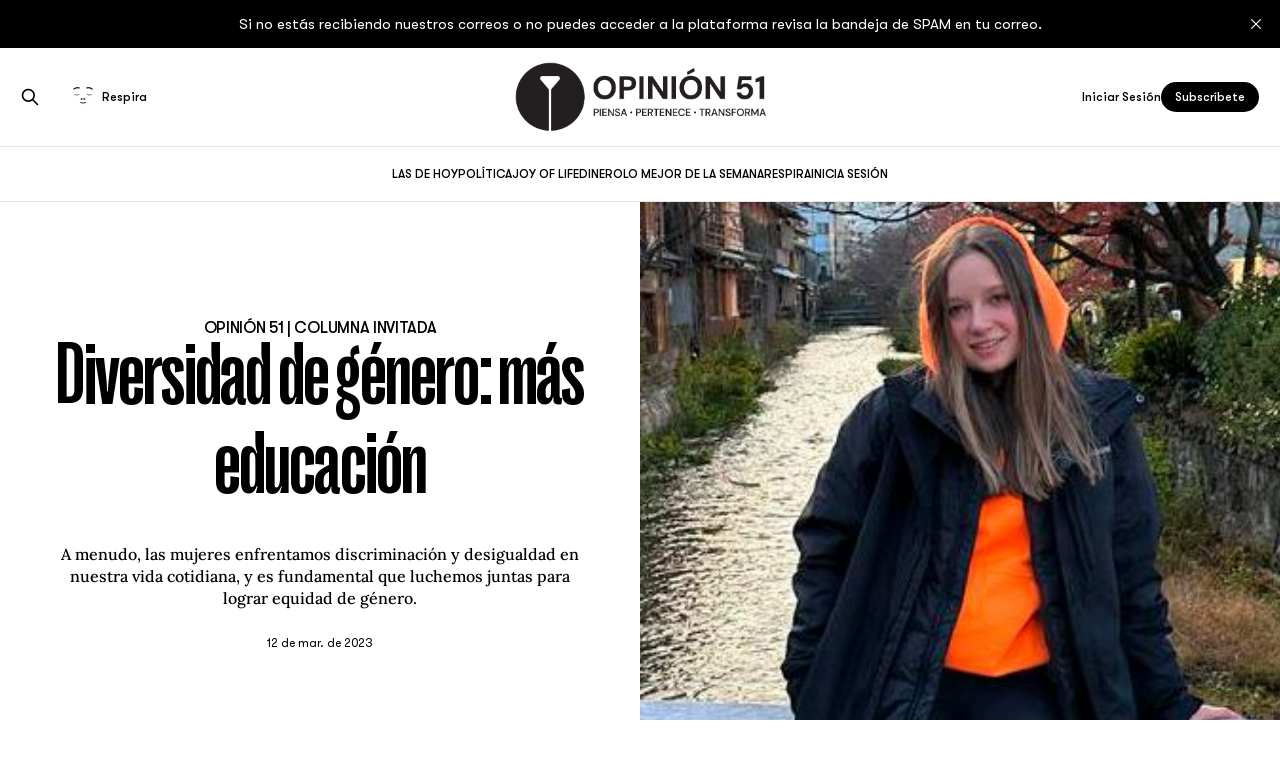

--- FILE ---
content_type: text/html; charset=utf-8
request_url: https://www.opinion51.com/invitada-natalia-diversidad-de-genero/
body_size: 9308
content:
<!DOCTYPE html>
<html lang="es">

<head>
    <meta charset="utf-8">
    <meta name="viewport" content="width=device-width, initial-scale=1">
    <title>Diversidad de género: más educación</title>
    <link rel="stylesheet" href="https://www.opinion51.com/assets/built/screen.css?v=4ce348f3de">
	<link rel="stylesheet" href="https://cdnjs.cloudflare.com/ajax/libs/OwlCarousel2/2.3.4/assets/owl.carousel.css" integrity="sha512-UTNP5BXLIptsaj5WdKFrkFov94lDx+eBvbKyoe1YAfjeRPC+gT5kyZ10kOHCfNZqEui1sxmqvodNUx3KbuYI/A==" crossorigin="anonymous" referrerpolicy="no-referrer" />
   <link rel="stylesheet" href="https://cdnjs.cloudflare.com/ajax/libs/OwlCarousel2/2.3.4/assets/owl.theme.default.min.css" integrity="sha512-sMXtMNL1zRzolHYKEujM2AqCLUR9F2C4/05cdbxjjLSRvMQIciEPCQZo++nk7go3BtSuK9kfa/s+a4f4i5pLkw==" crossorigin="anonymous" referrerpolicy="no-referrer" />
    <meta name="description" content="A menudo, las mujeres enfrentamos discriminación y desigualdad en nuestra vida cotidiana, y es fundamental que luchemos juntas para lograr equidad de género.">
    <link rel="icon" href="https://www.opinion51.com/content/images/size/w256h256/2025/10/favicon-black.png" type="image/png">
    <link rel="canonical" href="https://www.opinion51.com/invitada-natalia-diversidad-de-genero/">
    <meta name="referrer" content="no-referrer-when-downgrade">
    
    <meta property="og:site_name" content="Opinión 51">
    <meta property="og:type" content="article">
    <meta property="og:title" content="Diversidad de género: más educación">
    <meta property="og:description" content="A menudo, las mujeres enfrentamos discriminación y desigualdad en nuestra vida cotidiana, y es fundamental que luchemos juntas para lograr equidad de género.">
    <meta property="og:url" content="https://www.opinion51.com/invitada-natalia-diversidad-de-genero/">
    <meta property="og:image" content="https://www.opinion51.com/content/images/2023/03/NATALIA-HEMILSON-1.jpg">
    <meta property="article:published_time" content="2023-03-12T12:15:42.000Z">
    <meta property="article:modified_time" content="2023-03-12T12:15:41.000Z">
    <meta property="article:tag" content="Feminismo">
    <meta property="article:tag" content="Diversidad">
    <meta property="article:tag" content="Mujeres">
    
    <meta property="article:publisher" content="https://www.facebook.com/opinion51">
    <meta name="twitter:card" content="summary_large_image">
    <meta name="twitter:title" content="Diversidad de género: más educación">
    <meta name="twitter:description" content="A menudo, las mujeres enfrentamos discriminación y desigualdad en nuestra vida cotidiana, y es fundamental que luchemos juntas para lograr equidad de género.">
    <meta name="twitter:url" content="https://www.opinion51.com/invitada-natalia-diversidad-de-genero/">
    <meta name="twitter:image" content="https://www.opinion51.com/content/images/2023/03/NATALIA-HEMILSON-1.jpg">
    <meta name="twitter:label1" content="Written by">
    <meta name="twitter:data1" content="Opinión 51 | Columna Invitada">
    <meta name="twitter:label2" content="Filed under">
    <meta name="twitter:data2" content="Feminismo, Diversidad, Mujeres">
    <meta name="twitter:site" content="@opinion_51">
    <meta property="og:image:width" content="420">
    <meta property="og:image:height" content="300">
    
    <script type="application/ld+json">
{
    "@context": "https://schema.org",
    "@type": "Article",
    "publisher": {
        "@type": "Organization",
        "name": "Opinión 51",
        "url": "https://www.opinion51.com/",
        "logo": {
            "@type": "ImageObject",
            "url": "https://www.opinion51.com/content/images/2025/10/logo.png"
        }
    },
    "author": {
        "@type": "Person",
        "name": "Opinión 51 | Columna Invitada",
        "image": {
            "@type": "ImageObject",
            "url": "https://www.opinion51.com/content/images/size/w1200/2022/11/Logo-opinion--1--4.png",
            "width": 1200,
            "height": 1200
        },
        "url": "https://www.opinion51.com/author/opinion-51-columna-invitada/",
        "sameAs": []
    },
    "headline": "Diversidad de género: más educación",
    "url": "https://www.opinion51.com/invitada-natalia-diversidad-de-genero/",
    "datePublished": "2023-03-12T12:15:42.000Z",
    "dateModified": "2023-03-12T12:15:41.000Z",
    "image": {
        "@type": "ImageObject",
        "url": "https://www.opinion51.com/content/images/2023/03/NATALIA-HEMILSON-1.jpg",
        "width": 420,
        "height": 300
    },
    "keywords": "Feminismo, Diversidad, Mujeres",
    "description": "A menudo, las mujeres enfrentamos discriminación y desigualdad en nuestra vida cotidiana, y es fundamental que luchemos juntas para lograr equidad de género.",
    "mainEntityOfPage": "https://www.opinion51.com/invitada-natalia-diversidad-de-genero/"
}
    </script>

    <meta name="generator" content="Ghost 6.13">
    <link rel="alternate" type="application/rss+xml" title="Opinión 51" href="https://www.opinion51.com/rss/">
    <script defer src="https://cdn.jsdelivr.net/ghost/portal@~2.56/umd/portal.min.js" data-i18n="true" data-ghost="https://www.opinion51.com/" data-key="f871b1190cb09ec55f7bb8361a" data-api="https://opinion-52.ghost.io/ghost/api/content/" data-locale="es" crossorigin="anonymous"></script><style id="gh-members-styles">.gh-post-upgrade-cta-content,
.gh-post-upgrade-cta {
    display: flex;
    flex-direction: column;
    align-items: center;
    font-family: -apple-system, BlinkMacSystemFont, 'Segoe UI', Roboto, Oxygen, Ubuntu, Cantarell, 'Open Sans', 'Helvetica Neue', sans-serif;
    text-align: center;
    width: 100%;
    color: #ffffff;
    font-size: 16px;
}

.gh-post-upgrade-cta-content {
    border-radius: 8px;
    padding: 40px 4vw;
}

.gh-post-upgrade-cta h2 {
    color: #ffffff;
    font-size: 28px;
    letter-spacing: -0.2px;
    margin: 0;
    padding: 0;
}

.gh-post-upgrade-cta p {
    margin: 20px 0 0;
    padding: 0;
}

.gh-post-upgrade-cta small {
    font-size: 16px;
    letter-spacing: -0.2px;
}

.gh-post-upgrade-cta a {
    color: #ffffff;
    cursor: pointer;
    font-weight: 500;
    box-shadow: none;
    text-decoration: underline;
}

.gh-post-upgrade-cta a:hover {
    color: #ffffff;
    opacity: 0.8;
    box-shadow: none;
    text-decoration: underline;
}

.gh-post-upgrade-cta a.gh-btn {
    display: block;
    background: #ffffff;
    text-decoration: none;
    margin: 28px 0 0;
    padding: 8px 18px;
    border-radius: 4px;
    font-size: 16px;
    font-weight: 600;
}

.gh-post-upgrade-cta a.gh-btn:hover {
    opacity: 0.92;
}</style><script async src="https://js.stripe.com/v3/"></script>
    <script defer src="https://cdn.jsdelivr.net/ghost/sodo-search@~1.8/umd/sodo-search.min.js" data-key="f871b1190cb09ec55f7bb8361a" data-styles="https://cdn.jsdelivr.net/ghost/sodo-search@~1.8/umd/main.css" data-sodo-search="https://opinion-52.ghost.io/" data-locale="es" crossorigin="anonymous"></script>
    <script defer src="https://cdn.jsdelivr.net/ghost/announcement-bar@~1.1/umd/announcement-bar.min.js" data-announcement-bar="https://www.opinion51.com/" data-api-url="https://www.opinion51.com/members/api/announcement/" crossorigin="anonymous"></script>
    <link href="https://www.opinion51.com/webmentions/receive/" rel="webmention">
    <script defer src="/public/cards.min.js?v=4ce348f3de"></script>
    <link rel="stylesheet" type="text/css" href="/public/cards.min.css?v=4ce348f3de">
    <script defer src="/public/comment-counts.min.js?v=4ce348f3de" data-ghost-comments-counts-api="https://www.opinion51.com/members/api/comments/counts/"></script>
    <script defer src="/public/member-attribution.min.js?v=4ce348f3de"></script>
    <script defer src="/public/ghost-stats.min.js?v=4ce348f3de" data-stringify-payload="false" data-datasource="analytics_events" data-storage="localStorage" data-host="https://www.opinion51.com/.ghost/analytics/api/v1/page_hit"  tb_site_uuid="14b7bfe8-2843-43b7-bed0-f12664386a30" tb_post_uuid="0dcb6b10-a5c1-4d1b-9e1e-d11780870549" tb_post_type="post" tb_member_uuid="undefined" tb_member_status="undefined"></script><style>:root {--ghost-accent-color: #000000;}</style>
    <!-- Google Tag Manager -->
<script>(function(w,d,s,l,i){w[l]=w[l]||[];w[l].push({'gtm.start':
        new Date().getTime(),event:'gtm.js'});var f=d.getElementsByTagName(s)[0],
    j=d.createElement(s),dl=l!='dataLayer'?'&l='+l:'';j.async=true;j.src=
    'https://www.googletagmanager.com/gtm.js?id='+i+dl;f.parentNode.insertBefore(j,f);
})(window,document,'script','dataLayer','GTM-PR8NFT8D');</script>
<!-- End Google Tag Manager -->

<!-- Start CookieYes banner -->
<script id="cookieyes" type="text/javascript" src="https://cdn-cookieyes.com/client_data/db75d4bb615d851c038a9c2d/script.js"></script>
<!-- End CookieYes banner -->

<!-- Consent configuration script -->
<script>
    // IMPORTANT - DO NOT COPY/PASTE WITHOUT MODIFYING REGION LIST
    // Set default consent for specific regions according to your requirements

    gtag('consent', 'default', {
        'ad_storage': 'denied',
        'ad_user_data': 'denied',
        'ad_personalization': 'denied',
        'analytics_storage': 'denied',
        'regions': ['US', 'EU'] // Reemplaza con una lista real de códigos de región ISO 3166-2
    });

    // Set default consent for all other regions according to your requirements
    gtag('consent', 'default', {
        'ad_storage': 'denied',
        'ad_user_data': 'denied',
        'ad_personalization': 'denied',
        'analytics_storage': 'denied'
    });
</script>

<style>
    .custom-banner img {
        width: 100%;              /* Mobile: full width */
        max-width: 100%;
        height: auto;
    }
    .gh-card-comments, .gh-slide-comments{
        display:none!important;
    }
    /* Desktop: shrink banner to 50% */
    @media (min-width: 900px) {
        .custom-banner img {
            width: 50%;
            max-width: 50%;
            margin: 0 auto;
            display: block;
        }
    }
</style>
</head>

<body class="post-template tag-feminismo tag-diversidad tag-mujeres is-head-stacked has-serif-body">
<div class="gh-site">

    <header id="gh-head" class="gh-head gh-outer">
        <div class="gh-head-inner gh-inner">
            <div class="gh-head-brand">
                <div class="gh-head-brand-wrapper">
                    
                    <a class="gh-head-logo" href="https://www.opinion51.com">
                            <img src="https://www.opinion51.com/content/images/2025/10/logo.png" alt="Opinión 51">
                    </a>
                    
                </div>
                <button class="gh-search gh-icon-btn" aria-label="Search this site" data-ghost-search><svg xmlns="http://www.w3.org/2000/svg" fill="none" viewBox="0 0 24 24" stroke="currentColor" stroke-width="2" width="20" height="20"><path stroke-linecap="round" stroke-linejoin="round" d="M21 21l-6-6m2-5a7 7 0 11-14 0 7 7 0 0114 0z"></path></svg></button>
                <button class="gh-burger"></button>
            </div>

            <nav class="gh-head-menu">
                <ul class="nav">
    <li class="nav-las-de-hoy"><a href="https://www.opinion51.com/">LAS DE HOY</a></li>
    <li class="nav-politica"><a href="https://www.opinion51.com/tag/politica/">POLÍTICA</a></li>
    <li class="nav-joy-of-life"><a href="https://www.opinion51.com/tag/joy-of-life/">JOY OF LIFE</a></li>
    <li class="nav-dinero"><a href="https://www.opinion51.com/tag/dinero/">DINERO</a></li>
    <li class="nav-lo-mejor-de-la-semana"><a href="https://www.opinion51.com/tag/lo-mejor-de-la-semana/">LO MEJOR DE LA SEMANA</a></li>
    <li class="nav-respira"><a href="https://www.opinion51.com/meditaciones/">RESPIRA</a></li>
    <li class="nav-inicia-sesion"><a href="https://www.opinion51.com/#/portal/signin">INICIA SESIÓN</a></li>
</ul>

            </nav>

            <div class="gh-head-actions">
                    <button class="gh-search gh-icon-btn" aria-label="Search this site" data-ghost-search><svg xmlns="http://www.w3.org/2000/svg" fill="none" viewBox="0 0 24 24" stroke="currentColor" stroke-width="2" width="20" height="20"><path stroke-linecap="round" stroke-linejoin="round" d="M21 21l-6-6m2-5a7 7 0 11-14 0 7 7 0 0114 0z"></path></svg></button>
					<a class="gh-head-respira gh-btn" href="/meditaciones/"><img src="https://www.opinion51.com/assets/images/respira.gif?v=4ce348f3de" class="gh-icon-respira"/>Respira</a>
                    <div class="gh-head-members">
                                <a class="gh-head-link" href="#/portal/signin" data-portal="signin">Iniciar Sesión</a>
                                <a class="gh-head-btn gh-btn gh-primary-btn" href="#/portal/signup" data-portal="signup">Subscríbete</a>
                    </div>
            </div>
        </div>
       
    </header>

    
<main class="gh-main">
        <article class="gh-article post tag-feminismo tag-diversidad tag-mujeres">
			
			<div class="gh-slide">
			<div class="gh-slide-link">
			
			<div class="gh-slide-wrapper">
            <header class="gh-slide-header">
                  <h2 class="gh-slide-author">Opinión 51 | Columna Invitada</h2> 
                <h1 class="gh-slide-title">Diversidad de género: más educación</h1>
            </header>

                    <div class="gh-slide-excerpt">A menudo, las mujeres enfrentamos discriminación y desigualdad en nuestra vida cotidiana, y es fundamental que luchemos juntas para lograr equidad de género.</div>

            <footer class="gh-slide-footer">
                <time class="gh-slide-date" datetime="2023-03-12">12 de mar. de 2023</time>
                    <script
    data-ghost-comment-count="640be9d83269a8003dcb504e"
    data-ghost-comment-count-empty=""
    data-ghost-comment-count-singular="comment"
    data-ghost-comment-count-plural="comments"
    data-ghost-comment-count-tag="span"
    data-ghost-comment-count-class-name="gh-slide-comments"
    data-ghost-comment-count-autowrap="true"
>
</script>
            </footer>
        </div>
            <figure class="gh-slide-image">
                <img
                    srcset="/content/images/size/w300/2023/03/NATALIA-HEMILSON-1.jpg 300w,
                            /content/images/size/w720/2023/03/NATALIA-HEMILSON-1.jpg 720w,
                            /content/images/size/w960/2023/03/NATALIA-HEMILSON-1.jpg 960w,
                            /content/images/size/w1200/2023/03/NATALIA-HEMILSON-1.jpg 1200w,
                            /content/images/size/w2000/2023/03/NATALIA-HEMILSON-1.jpg 2000w"
                    sizes="(max-width: 1200px) 100vw, 1200px"
                    src="/content/images/size/w720/2023/03/NATALIA-HEMILSON-1.jpg"
                    alt="Diversidad de género: más educación"
                >
            </figure>
				</div>	
</div>

            <section class="gh-content gh-canvas">
                <blockquote><strong>Por Natalia Hemilson</strong></blockquote><div class="kg-card kg-audio-card"><img src="https://www.opinion51.com/content/media/2023/03/NATALIA-H_thumb.jpg?v&#x3D;1678502447015" alt="audio-thumbnail" class="kg-audio-thumbnail"><div class="kg-audio-thumbnail placeholder kg-audio-hide"><svg width="24" height="24" fill="none" xmlns="http://www.w3.org/2000/svg"><path fill-rule="evenodd" clip-rule="evenodd" d="M7.5 15.33a.75.75 0 1 0 0 1.5.75.75 0 0 0 0-1.5Zm-2.25.75a2.25 2.25 0 1 1 4.5 0 2.25 2.25 0 0 1-4.5 0ZM15 13.83a.75.75 0 1 0 0 1.5.75.75 0 0 0 0-1.5Zm-2.25.75a2.25 2.25 0 1 1 4.5 0 2.25 2.25 0 0 1-4.5 0Z"/><path fill-rule="evenodd" clip-rule="evenodd" d="M14.486 6.81A2.25 2.25 0 0 1 17.25 9v5.579a.75.75 0 0 1-1.5 0v-5.58a.75.75 0 0 0-.932-.727.755.755 0 0 1-.059.013l-4.465.744a.75.75 0 0 0-.544.72v6.33a.75.75 0 0 1-1.5 0v-6.33a2.25 2.25 0 0 1 1.763-2.194l4.473-.746Z"/><path fill-rule="evenodd" clip-rule="evenodd" d="M3 1.5a.75.75 0 0 0-.75.75v19.5a.75.75 0 0 0 .75.75h18a.75.75 0 0 0 .75-.75V5.133a.75.75 0 0 0-.225-.535l-.002-.002-3-2.883A.75.75 0 0 0 18 1.5H3ZM1.409.659A2.25 2.25 0 0 1 3 0h15a2.25 2.25 0 0 1 1.568.637l.003.002 3 2.883a2.25 2.25 0 0 1 .679 1.61V21.75A2.25 2.25 0 0 1 21 24H3a2.25 2.25 0 0 1-2.25-2.25V2.25c0-.597.237-1.169.659-1.591Z"/></svg></div><div class="kg-audio-player-container"><audio src="https://www.opinion51.com/content/media/2023/03/NATALIA-H.mp3" preload="metadata"></audio><div class="kg-audio-title">🎧 Audiocolumna</div><div class="kg-audio-player"><button class="kg-audio-play-icon"><svg xmlns="http://www.w3.org/2000/svg" viewBox="0 0 24 24"><path d="M23.14 10.608 2.253.164A1.559 1.559 0 0 0 0 1.557v20.887a1.558 1.558 0 0 0 2.253 1.392L23.14 13.393a1.557 1.557 0 0 0 0-2.785Z"/></svg></button><button class="kg-audio-pause-icon kg-audio-hide"><svg xmlns="http://www.w3.org/2000/svg" viewBox="0 0 24 24"><rect x="3" y="1" width="7" height="22" rx="1.5" ry="1.5"/><rect x="14" y="1" width="7" height="22" rx="1.5" ry="1.5"/></svg></button><span class="kg-audio-current-time">0:00</span><div class="kg-audio-time">/<span class="kg-audio-duration">1:08</span></div><input type="range" class="kg-audio-seek-slider" max="100" value="0"><button class="kg-audio-playback-rate">1&#215;</button><button class="kg-audio-unmute-icon"><svg xmlns="http://www.w3.org/2000/svg" viewBox="0 0 24 24"><path d="M15.189 2.021a9.728 9.728 0 0 0-7.924 4.85.249.249 0 0 1-.221.133H5.25a3 3 0 0 0-3 3v2a3 3 0 0 0 3 3h1.794a.249.249 0 0 1 .221.133 9.73 9.73 0 0 0 7.924 4.85h.06a1 1 0 0 0 1-1V3.02a1 1 0 0 0-1.06-.998Z"/></svg></button><button class="kg-audio-mute-icon kg-audio-hide"><svg xmlns="http://www.w3.org/2000/svg" viewBox="0 0 24 24"><path d="M16.177 4.3a.248.248 0 0 0 .073-.176v-1.1a1 1 0 0 0-1.061-1 9.728 9.728 0 0 0-7.924 4.85.249.249 0 0 1-.221.133H5.25a3 3 0 0 0-3 3v2a3 3 0 0 0 3 3h.114a.251.251 0 0 0 .177-.073ZM23.707 1.706A1 1 0 0 0 22.293.292l-22 22a1 1 0 0 0 0 1.414l.009.009a1 1 0 0 0 1.405-.009l6.63-6.631A.251.251 0 0 1 8.515 17a.245.245 0 0 1 .177.075 10.081 10.081 0 0 0 6.5 2.92 1 1 0 0 0 1.061-1V9.266a.247.247 0 0 1 .073-.176Z"/></svg></button><input type="range" class="kg-audio-volume-slider" max="100" value="100"></div></div></div><p>En la sociedad en la que vivimos el feminismo es un tema muy importante para nosotras. A menudo, las mujeres enfrentamos discriminación y desigualdad en nuestra vida cotidiana, y es fundamental que luchemos juntas para lograr equidad de género.</p><blockquote class="kg-blockquote-alt">Para mi <strong>es importante que se hable más sobre la violencia de género y se tomen medidas </strong>para erradicarla.</blockquote><p>Aunque hemos tenido un avance con relación a lo que pasó hace 100 años todavía hay muchas mujeres que sufren violencia en el hogar, en las relaciones y en otros ámbitos, y esto es algo que no debería ser tolerado en nuestra sociedad.</p><p>También creo que es importante que se promueva una educación más inclusiva y abierta al debate sobre la diversidad sexual y de género. Todavía hay mucho estigma y discriminación hacia las personas LGBTQ+ y es importante que se les brinde apoyo y se respete su derecho a ser quienes son.</p><p>En resumen,<strong> como mujer adolescente, creo que es fundamental que nos involucremos en la lucha por nuestros derechos y por una equidad de género</strong>. Es importante que trabajemos juntas y juntos para lograr un cambio positivo en nuestra sociedad y crear un mundo más justo para todas las mujeres y/o cualquier otra minoría.</p><hr><p><em>Las opiniones expresadas son responsabilidad de sus autoras y son absolutamente independientes a la postura y línea editorial de <strong><a href="https://www.opinion51.com/" rel>Opinión 51</a>.</strong></em></p><hr><p><strong>Más de 150 opiniones</strong> a través de<strong> 100 columnistas </strong>te esperan por <strong>menos de un libro al mes</strong>.</p><figure class="kg-card kg-image-card"><a href="https://www.opinion51.com/#/portal/signup"><img src="https://www.opinion51.com/content/images/2023/03/suscribete-2023_MARZO-1.png" class="kg-image" alt loading="lazy" width="970" height="48" srcset="https://www.opinion51.com/content/images/size/w600/2023/03/suscribete-2023_MARZO-1.png 600w, https://www.opinion51.com/content/images/2023/03/suscribete-2023_MARZO-1.png 970w" sizes="(min-width: 720px) 720px"></a></figure><hr><figure class="kg-card kg-image-card kg-card-hascaption"><a href="https://igualdad.io/products/camiseta-sin-miedo?variant=43974149603565&ref=opinion51.com"><img src="https://www.opinion51.com/content/images/2023/02/MERCH-8M-1.jpg" class="kg-image" alt loading="lazy" width="970" height="250" srcset="https://www.opinion51.com/content/images/size/w600/2023/02/MERCH-8M-1.jpg 600w, https://www.opinion51.com/content/images/2023/02/MERCH-8M-1.jpg 970w" sizes="(min-width: 720px) 720px"></a><figcaption>El <strong>20%</strong> de tu compra servirá para <strong>apoyar</strong> la labor y funcionamiento de la<strong> Red Nacional de Refugios</strong> a favor de<strong> mujeres víctimas de violencia</strong>.</figcaption></figure><hr><figure class="kg-card kg-image-card"><a href="https://www.opinion51.com/"><img src="https://www.opinion51.com/content/images/2023/03/8marzo2023-4.png" class="kg-image" alt loading="lazy" width="970" height="48" srcset="https://www.opinion51.com/content/images/size/w600/2023/03/8marzo2023-4.png 600w, https://www.opinion51.com/content/images/2023/03/8marzo2023-4.png 970w" sizes="(min-width: 720px) 720px"></a></figure>
            </section>

        </article>

                <div class="gh-read-next gh-canvas">
                <section class="gh-pagehead">
                    <h4 class="gh-pagehead-title">Te puede interesar</h4>
                </section>

                <div class="gh-topic gh-topic-grid">
                    <div class="gh-topic-content">
                            <article class="gh-card post featured">
    <a class="gh-card-link" href="/claudia-perez-2601-radiografia-mexico/">
            <figure class="gh-card-image">
                <img
                    srcset="/content/images/size/w300/2025/09/Claudia-Pe--rez-Atamoros-FLA-8057-3.webp 300w,
                            /content/images/size/w720/2025/09/Claudia-Pe--rez-Atamoros-FLA-8057-3.webp 720w,
                            /content/images/size/w960/2025/09/Claudia-Pe--rez-Atamoros-FLA-8057-3.webp 960w,
                            /content/images/size/w1200/2025/09/Claudia-Pe--rez-Atamoros-FLA-8057-3.webp 1200w,
                            /content/images/size/w2000/2025/09/Claudia-Pe--rez-Atamoros-FLA-8057-3.webp 2000w"
                    sizes="(max-width: 1200px) 100vw, 1200px"
                    src="/content/images/size/w720/2025/09/Claudia-Pe--rez-Atamoros-FLA-8057-3.webp"
                    alt="Hazaña y saña: una radiografía del México aguerrido y adolorido"
                >
            </figure>

        <div class="gh-card-wrapper">
            <header class="gh-card-header">
                <h3 class="gh-card-title">Hazaña y saña: una radiografía del México aguerrido y adolorido</h3>
            </header>

                
                    <div class="gh-card-excerpt">Una conquistó la cima, escribió ya una hazaña inmortal. Él, bajó a la sima de la podredumbre y mató con saña.</div>
                

            <footer class="gh-card-footer">
                <span class="gh-card-author">Claudia Pérez Atamoros</span>
                <time class="gh-card-date" datetime="2026-01-20">20 de ene. de 2026</time>
                    <script
    data-ghost-comment-count="696eec1b2e38990001f15fbe"
    data-ghost-comment-count-empty=""
    data-ghost-comment-count-singular="comment"
    data-ghost-comment-count-plural="comments"
    data-ghost-comment-count-tag="span"
    data-ghost-comment-count-class-name="gh-card-comments"
    data-ghost-comment-count-autowrap="true"
>
</script>
            </footer>
        </div>
    </a>
</article>                            <article class="gh-card post featured">
    <a class="gh-card-link" href="/laura-coronado-2601-bechdel-aesthetic/">
            <figure class="gh-card-image">
                <img
                    srcset="/content/images/size/w300/2025/10/Laura-Coronado-Contreras-H-1.webp 300w,
                            /content/images/size/w720/2025/10/Laura-Coronado-Contreras-H-1.webp 720w,
                            /content/images/size/w960/2025/10/Laura-Coronado-Contreras-H-1.webp 960w,
                            /content/images/size/w1200/2025/10/Laura-Coronado-Contreras-H-1.webp 1200w,
                            /content/images/size/w2000/2025/10/Laura-Coronado-Contreras-H-1.webp 2000w"
                    sizes="(max-width: 1200px) 100vw, 1200px"
                    src="/content/images/size/w720/2025/10/Laura-Coronado-Contreras-H-1.webp"
                    alt="Bechdel Aesthetic: sólo por convivir"
                >
            </figure>

        <div class="gh-card-wrapper">
            <header class="gh-card-header">
                <h3 class="gh-card-title">Bechdel Aesthetic: sólo por convivir</h3>
            </header>

                
                    <div class="gh-card-excerpt">Esa visibilidad de “más voces femeninas”, en muchas de las ocasiones es sólo “estética”, literal, un maquillaje.</div>
                

            <footer class="gh-card-footer">
                <span class="gh-card-author">Laura Coronado Contreras</span>
                <time class="gh-card-date" datetime="2026-01-19">19 de ene. de 2026</time>
                    <script
    data-ghost-comment-count="696d9ebf2e38990001f138a4"
    data-ghost-comment-count-empty=""
    data-ghost-comment-count-singular="comment"
    data-ghost-comment-count-plural="comments"
    data-ghost-comment-count-tag="span"
    data-ghost-comment-count-class-name="gh-card-comments"
    data-ghost-comment-count-autowrap="true"
>
</script>
            </footer>
        </div>
    </a>
</article>                            <article class="gh-card post featured">
    <a class="gh-card-link" href="/sara-reynoso-2601-presencia-divina/">
            <figure class="gh-card-image">
                <img
                    srcset="/content/images/size/w300/2025/10/Sara-Reynoso-01-ED0L8667-H.webp 300w,
                            /content/images/size/w720/2025/10/Sara-Reynoso-01-ED0L8667-H.webp 720w,
                            /content/images/size/w960/2025/10/Sara-Reynoso-01-ED0L8667-H.webp 960w,
                            /content/images/size/w1200/2025/10/Sara-Reynoso-01-ED0L8667-H.webp 1200w,
                            /content/images/size/w2000/2025/10/Sara-Reynoso-01-ED0L8667-H.webp 2000w"
                    sizes="(max-width: 1200px) 100vw, 1200px"
                    src="/content/images/size/w720/2025/10/Sara-Reynoso-01-ED0L8667-H.webp"
                    alt="Calma, presencia divina"
                >
            </figure>

        <div class="gh-card-wrapper">
            <header class="gh-card-header">
                <h3 class="gh-card-title">Calma, presencia divina</h3>
            </header>

                
                    <div class="gh-card-excerpt">Desde la calma también se construye fuerza.</div>
                

            <footer class="gh-card-footer">
                <span class="gh-card-author">Sara Reynoso</span>
                <time class="gh-card-date" datetime="2026-01-17">17 de ene. de 2026</time>
                    <script
    data-ghost-comment-count="69699a122e38990001f0a965"
    data-ghost-comment-count-empty=""
    data-ghost-comment-count-singular="comment"
    data-ghost-comment-count-plural="comments"
    data-ghost-comment-count-tag="span"
    data-ghost-comment-count-class-name="gh-card-comments"
    data-ghost-comment-count-autowrap="true"
>
</script>
            </footer>
        </div>
    </a>
</article>                    </div>
                </div>
            </div>

                <div class="gh-comments gh-read-next gh-canvas">
            <section class="gh-pagehead">
                <h4 class="gh-pagehead-title">Comments (<script
    data-ghost-comment-count="640be9d83269a8003dcb504e"
    data-ghost-comment-count-empty="0"
    data-ghost-comment-count-singular=""
    data-ghost-comment-count-plural=""
    data-ghost-comment-count-tag="span"
    data-ghost-comment-count-class-name=""
    data-ghost-comment-count-autowrap="true"
>
</script>)</h3>
            </section>
            
        <script defer src="https://cdn.jsdelivr.net/ghost/comments-ui@~1.3/umd/comments-ui.min.js" data-locale="es" data-ghost-comments="https://www.opinion51.com/" data-api="https://opinion-52.ghost.io/ghost/api/content/" data-admin="https://opinion-52.ghost.io/ghost/" data-key="f871b1190cb09ec55f7bb8361a" data-title="" data-count="false" data-post-id="640be9d83269a8003dcb504e" data-color-scheme="auto" data-avatar-saturation="60" data-accent-color="#000000" data-comments-enabled="all" data-publication="Opinión 51" crossorigin="anonymous"></script>
    
        </div>
</main>
<div class="gh-foot-about">
      <div class="gh-inner">
       <p> Mujeres al frente del debate, abriendo caminos hacia un diálogo más inclusivo y equitativo. Aquí, la diversidad de pensamiento y la representación equitativa en los distintos sectores, no son meros ideales; son el corazón de nuestra comunidad.</p>
		</div></div>
    <footer class="gh-foot gh-outer">
       
        <div class="gh-foot-inner gh-inner">
                <section class="gh-subscribe">
                    <h3 class="gh-subscribe-title">Subscríbete a</h3>
					<div class="gh-foot-logo">
                            <img src="https://www.opinion51.com/assets/images/logo-light.png?v=4ce348f3de" alt="Opinión 51">
					</div>
                        <div class="gh-subscribe-description">Don&#x27;t miss out on the latest news. Sign up now to get access to the library of members-only articles.</div>
                    <button class="gh-subscribe-btn gh-btn" data-portal="signup"><svg width="20" height="20" viewBox="0 0 20 20" fill="none" stroke="currentColor" xmlns="http://www.w3.org/2000/svg">
    <path d="M3.33332 3.33334H16.6667C17.5833 3.33334 18.3333 4.08334 18.3333 5.00001V15C18.3333 15.9167 17.5833 16.6667 16.6667 16.6667H3.33332C2.41666 16.6667 1.66666 15.9167 1.66666 15V5.00001C1.66666 4.08334 2.41666 3.33334 3.33332 3.33334Z" stroke-width="1.5" stroke-linecap="round" stroke-linejoin="round"/>
    <path d="M18.3333 5L9.99999 10.8333L1.66666 5" stroke-width="1.5" stroke-linecap="round" stroke-linejoin="round"/>
</svg> Subscríbete ahora</button>
                </section>

            <nav class="gh-foot-menu">
                <ul class="nav">
    <li class="nav-inicia-sesion"><a href="https://www.opinion51.com/#/portal/signin">Inicia Sesión</a></li>
    <li class="nav-suscribete"><a href="https://www.opinion51.com/#/portal/signup">Suscríbete</a></li>
    <li class="nav-nosotras"><a href="https://www.opinion51.com/nosotras/">Nosotras</a></li>
    <li class="nav-manifiesto"><a href="https://www.opinion51.com/manifiesto/">Manifiesto</a></li>
    <li class="nav-pacto-por-las-mujeres"><a href="https://www.opinion51.com/pacto-por-las-mujeres/">Pacto por las mujeres</a></li>
    <li class="nav-contacto"><a href="https://www.opinion51.com/contacto/">Contacto</a></li>
    <li class="nav-aviso-de-privacidad"><a href="https://www.opinion51.com/aviso-de-privacidad/">Aviso de Privacidad</a></li>
</ul>

            </nav>

            <div class="gh-copyright">
                    Opinión 51 © 2026. Powered by <a href="https://ghost.org/" target="_blank" rel="noopener">Ghost</a>
            </div>
        </div>
    </footer>

</div>

    <div class="pswp" tabindex="-1" role="dialog" aria-hidden="true">
    <div class="pswp__bg"></div>

    <div class="pswp__scroll-wrap">
        <div class="pswp__container">
            <div class="pswp__item"></div>
            <div class="pswp__item"></div>
            <div class="pswp__item"></div>
        </div>

        <div class="pswp__ui pswp__ui--hidden">
            <div class="pswp__top-bar">
                <div class="pswp__counter"></div>

                <button class="pswp__button pswp__button--close" title="Close (Esc)"></button>
                <button class="pswp__button pswp__button--share" title="Share"></button>
                <button class="pswp__button pswp__button--fs" title="Toggle fullscreen"></button>
                <button class="pswp__button pswp__button--zoom" title="Zoom in/out"></button>

                <div class="pswp__preloader">
                    <div class="pswp__preloader__icn">
                        <div class="pswp__preloader__cut">
                            <div class="pswp__preloader__donut"></div>
                        </div>
                    </div>
                </div>
            </div>

            <div class="pswp__share-modal pswp__share-modal--hidden pswp__single-tap">
                <div class="pswp__share-tooltip"></div>
            </div>

            <button class="pswp__button pswp__button--arrow--left" title="Previous (arrow left)"></button>
            <button class="pswp__button pswp__button--arrow--right" title="Next (arrow right)"></button>

            <div class="pswp__caption">
                <div class="pswp__caption__center"></div>
            </div>
        </div>
    </div>
</div>
<script src="https://www.opinion51.com/assets/built/main.min.js?v=4ce348f3de"></script>
<script src="https://code.jquery.com/jquery-2.2.4.min.js" integrity="sha256-BbhdlvQf/xTY9gja0Dq3HiwQF8LaCRTXxZKRutelT44=" crossorigin="anonymous"></script>
<script src="https://cdnjs.cloudflare.com/ajax/libs/OwlCarousel2/2.3.4/owl.carousel.min.js" integrity="sha512-bPs7Ae6pVvhOSiIcyUClR7/q2OAsRiovw4vAkX+zJbw3ShAeeqezq50RIIcIURq7Oa20rW2n2q+fyXBNcU9lrw==" crossorigin="anonymous" referrerpolicy="no-referrer"></script>
<script src="https://www.opinion51.com/assets/js/opinion51.js?v=4ce348f3de"></script>	
<!-- Google Tag Manager (noscript) -->
<noscript><iframe src="https://www.googletagmanager.com/ns.html?id=GTM-PR8NFT8D"
                  height="0" width="0" style="display:none;visibility:hidden"></iframe></noscript>
<!-- End Google Tag Manager (noscript) -->
<!-- GHOSTBOARD ANALYTICS -->
<script src="https://t.ghostboard.io/min.js" async defer data-gbid="6369476c1158995241bd6dda"></script><noscript><img src="https://api.ghostboard.io/noscript/6369476c1158995241bd6dda/pixel.gif" alt="Ghostboard pixel" /></noscript>
<amp-img src="https://api.ghostboard.io/noscript/6369476c1158995241bd6dda/pixel.gif" width="0" height="0" alt="" />
<style>
    .share-block {
        margin-top: 8rem;
        text-align: center;
    }
    .share-block span {
        display: inline-block;
        font-weight: bold;
        margin-right: 1rem;
        font-size: 2rem;
    }
    .share-block a {
        display: inline-block;
        transition: all 0.3s;
        margin: 0 0.25rem;
    }
    .share-block a:hover {
        transform: scale(1.1);
    }
</style>
<script>
!function(w,d,id,ns,s){var c=w[ns]=w[ns]||{};if(c.ready||(c.q=[],c.ready=function(){c.q.push(arguments)}),!d.getElementById(id)){var e=d.createElement(s);e.id=id,e.defer=true,e.src="https://assets.context.ly/kit/6.latest/loader.js";var h=d.getElementsByTagName(s)[0];h.parentNode.insertBefore(e,h)}}(window,document,"ctx-loader","Contextly","script");
</script>
<script>
Contextly.ready('widgets');
</script>
<script>
  const OutpostPub = {
    apiDomain: "https://opinion51com.outpost.pub",
    apiKey: "18d4c863-065a-40a7-9c98-e2027d49cef3",
    siteName: "Opinión 51",
    memberId: "",
    memberEmail: "",
        post: {
          id: "640be9d83269a8003dcb504e",
          tags: ["Feminismo", "Diversidad", "Mujeres"],
        }
  }
</script>
<script defer src="https://assets.outpostpublishingcoop.com/assets/v2/js/outpost-pub.js"></script>
</body>

</html>
